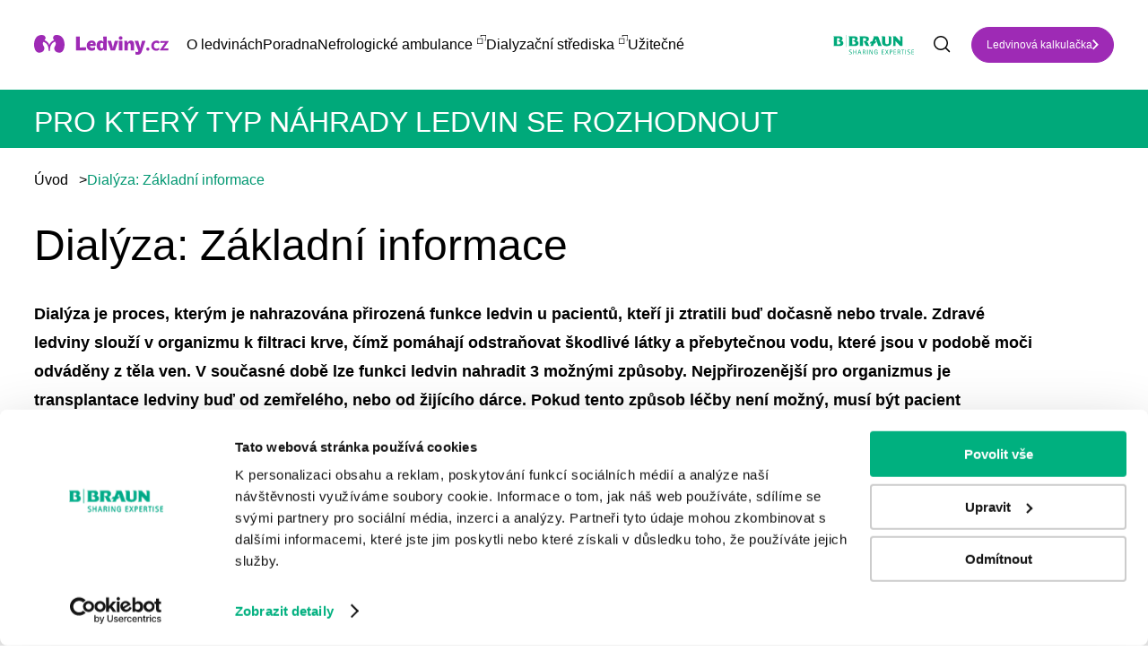

--- FILE ---
content_type: text/html; charset=UTF-8
request_url: https://www.ledviny.cz/clanky/dialyza-zakladni-informace
body_size: 9489
content:
<!DOCTYPE html>
<html lang="cs" dir="ltr" prefix="content: http://purl.org/rss/1.0/modules/content/  dc: http://purl.org/dc/terms/  foaf: http://xmlns.com/foaf/0.1/  og: http://ogp.me/ns#  rdfs: http://www.w3.org/2000/01/rdf-schema#  schema: http://schema.org/  sioc: http://rdfs.org/sioc/ns#  sioct: http://rdfs.org/sioc/types#  skos: http://www.w3.org/2004/02/skos/core#  xsd: http://www.w3.org/2001/XMLSchema# ">
  <head>
    <meta name="google-site-verification" content="c3gHUPmPZYLy4FTeroDHEGaeI7ESGwNpTJeMnCkuhgA" />
    <meta charset="utf-8" />
<noscript><style>form.antibot * :not(.antibot-message) { display: none !important; }</style>
</noscript><meta name="description" content="Dialýza je proces, kterým je nahrazována přirozená funkce ledvin u pacientů, kteří ji ztratili buď dočasně nebo trvale. Zdravé ledviny slouží v organizmu k filtraci krve, čímž pomáhají odstraňovat škodlivé látky a přebytečnou vodu, které jsou v podobě moči odváděny z těla ven. V současné době lze funkci ledvin nahradit 3 možnými způsoby. Nejpřirozenější pro organizmus je transplantace ledviny buď od zemřelého, nebo od žijícího dárce. Pokud tento způsob léčby není možný, musí být pacient dialyzován. Existují 2 druhy dialýzy: hemodialýza a peritoneální dialýza." />
<link rel="canonical" href="https://www.ledviny.cz/clanky/dialyza-zakladni-informace" />
<meta name="robots" content="index, follow" />
<meta property="og:url" content="https://www.ledviny.cz/clanky/dialyza-zakladni-informace" />
<meta property="og:title" content="Dialýza: Základní informace | Ledviny.cz - o životě s dialýzou" />
<meta property="og:description" content="Dialýza je proces, kterým je nahrazována přirozená funkce ledvin u pacientů, kteří ji ztratili buď dočasně nebo trvale. Zdravé ledviny slouží v organizmu k filtraci krve, čímž pomáhají odstraňovat škodlivé látky a přebytečnou vodu, které jsou v podobě moči odváděny z těla ven. V současné době lze funkci ledvin nahradit 3 možnými způsoby. Nejpřirozenější pro organizmus je transplantace ledviny buď od zemřelého, nebo od žijícího dárce. Pokud tento způsob léčby není možný, musí být pacient dialyzován. Existují 2 druhy dialýzy: hemodialýza a peritoneální dialýza." />
<meta property="og:image" content="https://www.ledviny.cz/sites/default/files/styles/article_thumbnail_423x293/public/2022-12/Dialyza_stredisko_Galanta.jpg.webp?itok=6VvTGYMB" />
<meta name="facebook-domain-verification" content="krb97881p4zbm8814wwzsuu1w98v44" />
<meta name="google-site-verification" content="3nFrBYN5u3W8qIakBMjxZ0jEqvVdBXv-DLqBinlQFxc" />
<link rel="apple-touch-icon" sizes="180x180" href="/sites/default/files/favicons/apple-touch-icon.png"/>
<link rel="icon" type="image/png" sizes="32x32" href="/sites/default/files/favicons/favicon-32x32.png"/>
<link rel="icon" type="image/png" sizes="16x16" href="/sites/default/files/favicons/favicon-16x16.png"/>
<link rel="manifest" href="/sites/default/files/favicons/site.webmanifest"/>
<link rel="mask-icon" href="/sites/default/files/favicons/safari-pinned-tab.svg" color="#5bbad5"/>
<meta name="msapplication-TileColor" content="#da532c"/>
<meta name="theme-color" content="#ffffff"/>
<meta name="favicon-generator" content="Drupal responsive_favicons + realfavicongenerator.net" />
<meta name="Generator" content="Drupal 10 (https://www.drupal.org)" />
<meta name="MobileOptimized" content="width" />
<meta name="HandheldFriendly" content="true" />
<meta name="viewport" content="width=device-width, initial-scale=1, maximum-scale=1, user-scalable=no" />
<script type="application/ld+json">{
    "@context": "https://schema.org",
    "@type": "BreadcrumbList",
    "itemListElement": [
        {
            "@type": "ListItem",
            "position": 1,
            "name": "Úvod",
            "item": "https://www.ledviny.cz/"
        },
        {
            "@type": "ListItem",
            "position": 2,
            "name": "Dialýza: Základní informace"
        }
    ]
}</script>
<link rel="alternate" hreflang="cs" href="https://www.ledviny.cz/clanky/dialyza-zakladni-informace" />
<script src="/sites/default/files/google_tag/global/google_tag.script.js?t6siwh" defer></script>

    <title>Dialýza: Základní informace | Ledviny.cz - o životě s dialýzou</title>
    <link rel="stylesheet" media="all" href="/sites/default/files/css/css_UhRMItzENXTbvc3yTlmeBfr1z-Po6mClsOAbPNFBRZg.css?delta=0&amp;language=cs&amp;theme=awesome&amp;include=eJxFjFEOgzAMQy8U6JFQuppSCKRq2gG3H5tA-7HlZ9m8w3SFC-AySsrdbN3XvepCfJdR1LN0Vk9JWySPWlEGHFkNYRiTXNFcxIbCQi8t119pmaXnmQ_CUa_d8rA7UubCsXCe7Gn-pG9bbl6STQhkp1WszrOB3gm7uZ_2q4Ym-ADnDUv-" />
<link rel="stylesheet" media="all" href="/sites/default/files/css/css_gdy1wmVKleydZqy9SYv7UdNHhpWyyFFXnyVA_8ssajQ.css?delta=1&amp;language=cs&amp;theme=awesome&amp;include=eJxFjFEOgzAMQy8U6JFQuppSCKRq2gG3H5tA-7HlZ9m8w3SFC-AySsrdbN3XvepCfJdR1LN0Vk9JWySPWlEGHFkNYRiTXNFcxIbCQi8t119pmaXnmQ_CUa_d8rA7UubCsXCe7Gn-pG9bbl6STQhkp1WszrOB3gm7uZ_2q4Ym-ADnDUv-" />

    
  </head>
  <body class="path-node node--type-article">
    <a href="#main-content" class="visually-hidden focusable skip-link">
      Přejít k hlavnímu obsahu
    </a>
    <noscript><iframe src="https://www.googletagmanager.com/ns.html?id=GTM-NR5XJS4" height="0" width="0" style="display:none;visibility:hidden"></iframe></noscript>
      <div class="dialog-off-canvas-main-canvas" data-off-canvas-main-canvas>
    <header class="page-header">
    <div class="container container--wide">
  <div class="page-header__content">
    <div class="top-logo top-logo--main">
      <a href="https://www.ledviny.cz/">
        <img src="/themes/custom/awesome/dist/img/ledviny-logo.svg" alt="Ledviny.cz - o životě s dialýzou">
      </a>
    </div>
    <nav class="navigation">
      <div class="navigation__content">
        
              <ul class="menu">
                      <li class="menu__item">
              <span>O ledvinách</span>
                  <div class="menu__arrow"></div>
                        <ul class="submenu">
      <div class="container container--wide">
                      <li class="submenu__item">
              <a href="/prevence-a-zdrave-ledviny" data-drupal-link-system-path="taxonomy/term/4311">Prevence a zdravé ledviny</a>
              </li>
                  <li class="submenu__item">
              <a href="/onemocneni-ledvin" data-drupal-link-system-path="taxonomy/term/4330">Onemocnění ledvin</a>
              </li>
                  <li class="submenu__item">
              <a href="/nefunkcni-ledviny-a-dialyza" data-drupal-link-system-path="taxonomy/term/4331">Nefunkční ledviny a dialýza</a>
              </li>
                  <li class="submenu__item">
              <a href="/transplantace-a-darcovstvi" data-drupal-link-system-path="taxonomy/term/4323">Transplantace a dárcovství</a>
              </li>
                  <li class="submenu__item">
              <a href="/zkusenosti-pacientu" data-drupal-link-system-path="taxonomy/term/4326">Zkušenosti pacientů</a>
              </li>
                  <li class="submenu__item">
              <a href="/rady-a-tipy" data-drupal-link-system-path="taxonomy/term/4332">Rady a tipy</a>
              </li>
                  <li class="submenu__item">
              <a href="/psychologicka-podpora" data-drupal-link-system-path="taxonomy/term/4334">Psychologická podpora</a>
              </li>
              </div>
      </ul>
      
              </li>
                  <li class="menu__item">
              <a href="/poradna" data-drupal-link-system-path="poradna">Poradna</a>
              </li>
                  <li class="menu__item">
              <a href="https://www.bbraun.cz/cs/pece-o-pacienty/b-braun-avitum/odborne-ambulance.html#nefrologick-ambulance" target="_blank">Nefrologické ambulance</a>
              </li>
                  <li class="menu__item">
              <a href="https://www.bbraun.cz/cs/pece-o-pacienty/b-braun-avitum/dialyzacni-strediska.html" target="_blank">Dialyzační střediska</a>
              </li>
                  <li class="menu__item">
              <span>Užitečné</span>
                  <div class="menu__arrow"></div>
                        <ul class="submenu">
      <div class="container container--wide">
                      <li class="submenu__item">
              <a href="/svetovy-den-ledvin" data-drupal-link-system-path="node/44082">Světový den ledvin</a>
              </li>
                  <li class="submenu__item">
              <a href="/slovnicek" data-drupal-link-system-path="slovnicek">Slovníček pojmů</a>
              </li>
                  <li class="submenu__item">
              <a href="/archiv" data-drupal-link-system-path="archiv">Časopis pro pacienty</a>
              </li>
                  <li class="submenu__item">
              <a href="/ledvinova-kalkulacka" data-drupal-link-system-path="ledvinova-kalkulacka">Ledvinová kalkulačka</a>
              </li>
                  <li class="submenu__item">
              <a href="/novinky-v-lekarske-peci" data-drupal-link-system-path="taxonomy/term/4359">Novinky v péči</a>
              </li>
                  <li class="submenu__item">
              <a href="/aktuality" data-drupal-link-system-path="taxonomy/term/4360">Aktuality</a>
              </li>
                  <li class="submenu__item">
              <a href="/uzitecne-weby" data-drupal-link-system-path="uzitecne-weby">Užitečné odkazy</a>
              </li>
              </div>
      </ul>
      
              </li>
              </ul>
      


      </div>
      <div class="navigation__mobile-btn"></div>
    </nav>
    <div class="top-logo">
      <a href="https://www.bbraun.cz/cs.html" target="_blank">
        <img src="/themes/custom/awesome/dist/img/bbraun-logo.svg" style="width: 120px;" alt="B. Braun Česká republika">
      </a>
    </div>
                  <div class="search">
          <form action="/vyhledavani" method="get" id="views-exposed-form-site-search-page-1" accept-charset="UTF-8">
  <div class="js-form-item form-item js-form-type-textfield form-item-search-api-fulltext js-form-item-search-api-fulltext">
      
        <input placeholder="Zadejte, co hledáte..." data-drupal-selector="edit-search-api-fulltext" type="text" id="edit-search-api-fulltext" name="search_api_fulltext" value="" size="30" maxlength="128" class="form-text" />

        </div>
<input data-drupal-selector="edit-submit-site-search" type="submit" id="edit-submit-site-search" value="Vyhledat" class="button js-form-submit form-submit" />


</form>

          <div class="search__mobile-btn"></div>
        </div>
                            <div class="top-link">
          <a href="https://www.ledviny.cz/ledvinova-kalkulacka" class="button">Ledvinová kalkulačka</a>
        </div>
            </div>
</div>


</header>
<main class="page-main">
    <div data-drupal-messages-fallback class="hidden"></div><div about="/clanky/dialyza-zakladni-informace" typeof="schema:Article" class="article-full">
    <span property="schema:name" content="Dialýza: Základní informace" class="hidden"></span>

  <div class="green-full-title">
    <div class="container">
      <p>Pro který typ náhrady ledvin se rozhodnout</p>
    </div>
  </div>
  <div class="container">
      <nav class="breadcrumb">
    <ol>
          <li>
                  <a href="/">Úvod</a><span>></span>
              </li>
          <li>
                  Dialýza: Základní informace
              </li>
        </ol>
  </nav>

    <div class="article-full__content two-col-layout special">
      <div class="article-full__col">
        <div class="text text--block">
          <h1>Dialýza: Základní informace</h1>
            <p><strong>Dialýza je proces, kterým je nahrazována přirozená funkce ledvin u pacientů, kteří ji ztratili buď dočasně nebo trvale. Zdravé ledviny slouží v organizmu k filtraci krve, čímž pomáhají odstraňovat škodlivé látky a přebytečnou vodu, které jsou v podobě moči odváděny z těla ven. V současné době lze funkci ledvin nahradit 3 možnými způsoby. Nejpřirozenější pro organizmus je transplantace ledviny buď od zemřelého, nebo od žijícího dárce. Pokud tento způsob léčby není možný, musí být pacient dialyzován. Existují 2 druhy dialýzy: hemodialýza a peritoneální dialýza.</strong></p>


        </div>
          <div class="container">
  <div class="text text--block">
      <h2>Hemodialýza</h2>
<p><a href="https://www.ledviny.cz/hemodialyza">Hemodialýza</a> neboli krevní je v současné době u nás nejrozšířenější dialyzační metodou. Krev pacienta je odváděna do přístroje (dialyzátoru neboli umělé ledviny), kde je zbavována škodlivých látek a nadbytečné vody. Dialyzátor je tvořen velkým množstvím tenkostěnných trubiček, kterými protéká krev a které jsou omývány dialyzačním roztokem. Odpadní látky pak přestupují z krve přes tenkou propustnou stěnu trubiček do roztoku a jsou tak z těla odstraňovány. Současně je filtrována nadbytečná voda. Pacient dochází na hemodialýzu přibližně 3krát týdně na 4 až 6 hodin do hemodialyzačního střediska. Před zahájením hemodialýzy je nutné nejprve vytvořit cévní přístup (arteriovenozní spojku).</p>
<h2>Břišní dialýza</h2>
<p>Při <a href="https://www.ledviny.cz/peritonealni-dialyza-0">peritoneální dialýze</a> se krev čistí uvnitř těla a to za pomocí pobřišnice (blány vystýlající dutinu břišní a pokrývající orgány, které jsou v ní uloženy). V naší zemi došlo k výraznému rozvoji této metody v 90. letech minulého století a nyní je takto u nás léčeno asi 5 % pacientů se selháním ledvin. Do břišní dutiny se musí pomocí tenké trubičky (katétru) denně přivádět roztok, který krev čistí. Obvykle se 4krát denně napouští 2 litry roztoku z plastikového vaku. Škodliviny pak přestupují přes propustnou pobřišnici z krve (pobřišnice je protkaná hustou sítí krevních vlásečnic) do roztoku. Roztok se škodlivinami se opět katétrem vypustí a je nahrazen čistým. Výměnu pacient provádí doma sám či s pomocí rodinného příslušníka. Vaky s roztokem jsou mu pravidelně dováženy. Na kontroly do nemocnice dochází zhruba jednou za měsíc. Novou alternativou klasické peritoneální dialýzy je takzvaná automatizovaná peritoneální dialýza. Zde roztok v pobřišniční dutině vyměňuje speciální přístroj. Čistění probíhá obvykle 8 hodin přes noc, během spánku.</p>
<h2>Jaké jsou další možnosti náhrady funkce ledvin?</h2>
<p>V případě, že o vhodnosti této metody s ohledem na stav pacienta, rozhodl lékař, se nabízí také možnost <a href="https://www.ledviny.cz/domaci-dialyza">domácí dialýzy</a>. Domácí dialýza je druh dialýzy, kterou si pacient provádí na svém dialyzačním přístroji sám doma. Domácí dialýza umožňuje pacientům větší flexibilitu a svobodu při léčbě a může být pro ně pohodlnější než hospitalizace. Pro provádění domácí dialýzy je důležitý kvalitní cévní vstup, dobrý zdravotní stav a soběstačnost pacienta. Detailní informaci k jednotlivým náhradám funkce naleznete <a href="https://www.ledviny.cz/nefunkcni-ledviny-a-dialyza">zde</a>.</p>


  </div>
</div>
  <div class="three-banners">
      <a href="https://www.ledviny.cz/hemodialyza" target="_blank" class="three-banners__banner">
            <img loading="lazy" src="/sites/default/files/styles/square_600x600/public/2022-12/ledviny_lekar.jpg?itok=Xw5bvg8v" width="600" height="600" alt="ledviny lékař" typeof="foaf:Image" />





              <div class="three-banners__text">
            <p>Hemodialýza</p>


        </div>
          </a>
        <a href="https://www.ledviny.cz/peritonealni-dialyza-0" target="_blank" class="three-banners__banner">
            <img loading="lazy" src="/sites/default/files/styles/square_600x600/public/2022-12/peritonealni_dialyza_vyvod.jpg?itok=U9LZsRWI" width="600" height="600" alt="peritoneální dialýza" typeof="foaf:Image" />





              <div class="three-banners__text">
            <p>Peritoneální nebo-li břišní dialýza</p>


        </div>
          </a>
        <a href="https://www.ledviny.cz/dialyzacni-strediska" target="_blank" class="three-banners__banner">
            <img loading="lazy" src="/sites/default/files/styles/square_600x600/public/2025-03/dialyzacni_stredisko_trinec_3.jpg?itok=KI0a5-by" width="600" height="600" alt="dialyzační středisko Třinec B. Braun Avitum" typeof="foaf:Image" />





              <div class="three-banners__text">
            <p>Mapa dialyzačních středisek B. Braun Avitum</p>


        </div>
          </a>
  </div>
    <div class="media-text media-text--reverse">
  <div class="media-text__col media-text__media">
        
<a href="https://www.ledviny.cz/sites/default/files/styles/wide/public/2022-12/senior_pacient_lekar_2_0.jpg.webp?itok=yTH-hLBm" aria-label="{&quot;alt&quot;:&quot;senior pacient lékař&quot;}" role="button"  title="" data-colorbox-gallery="gallery-image-4845-t_qpog1VPQM" class="colorbox" aria-controls="colorbox-UltGh_0MTdA" data-cbox-img-attrs="{&quot;alt&quot;:&quot;senior pacient lékař&quot;}"><img id="colorbox-UltGh_0MTdA" src="/sites/default/files/styles/large/public/2022-12/senior_pacient_lekar_2_0.jpg?itok=sw1OaQQT" width="480" height="320" alt="senior pacient lékař" loading="lazy" typeof="foaf:Image" />

</a>



  </div>
  <div class="media-text__col media-text__text text">
      <h2>Pro který typ náhrady ledvin se rozhodnout?</h2>
<p>Dnes má pacient obvykle možnost zvolit si, který typ náhrady funkce ledvin mu nejlépe vyhovuje. Pro <a href="https://www.ledviny.cz/jak-rozhodnout-ktery-typ-nahrady-ledvin">takové rozhodnutí</a> musí ovšem mít dostatek kvalitních informací. Nepostradatelná jsou především všechna lékařská vyšetření vypovídající o zdravotním stavu pacienta – právě jejich výsledky nejvíce ovlivňují výslednou volbu vhodné náhrady ledvin. Pročtete si také <a href="https://www.ledviny.cz/rady-a-tipy">rady a tipy</a>, které jsou určené jak pacientům, tak jejich rodinným příslušníkům či pečujícím osobám.</p>
<p>&nbsp;</p>
<p>&nbsp;</p>


  </div>
</div>

              </div>
              <div class="article-full__col">
              
  <a href="" target="_blank">
  
</a>


        </div>
          </div>
  </div>
</div>
  <div class="js-view-dom-id-b5f3478b8beefbd98d2cde07ee872f411284f3625fc09903ddab0417eb5907c6">
      <div class="new-articles">
      <div class="container">
        <div class="green-title"><h2>Mohlo by Vás zajímat</h2></div>
        <div class="new-articles__content views-infinite-scroll-content-wrapper"
             data-drupal-views-infinite-scroll-content-wrapper="">
            <div class="article-teaser">
  <div class="article-teaser__img">      <img loading="lazy" src="/sites/default/files/styles/article_thumbnail_423x293/public/2022-12/paliativni_pece_ruce_dotyk.jpg.webp?itok=-3YXsz5z" width="456" height="360" alt="senior pacient" typeof="foaf:Image" />




</div>
  <div class="article-teaser__content">
    <h3 class="article-teaser__title"><a href="/pro-ktery-typ-nahrady-ledvin-se-rozhodnout/jak-zvladnout-domaci-dialyzu">Jak zvládnout domácí dialýzu?</a></h3>
    <p class="article-teaser__text">  Peritoneální dialýzu provádí většinou pacient sám – výjimkou jsou děti, kterým asistují rodi...</p>
    <a href="/pro-ktery-typ-nahrady-ledvin-se-rozhodnout/jak-zvladnout-domaci-dialyzu" class="article-teaser__link">Číst dále<img
              src="/themes/custom/awesome/dist/img/purple-link.svg"
              alt="Přejít na článek"></a>
  </div>
</div>

  <div class="article-teaser">
  <div class="article-teaser__img">      <img loading="lazy" src="/sites/default/files/styles/article_thumbnail_423x293/public/2022-12/darcovstvi_manzele_lekarka.jpg.webp?itok=UX7u0jV2" width="456" height="360" alt="prevence pacient lékař" typeof="foaf:Image" />




</div>
  <div class="article-teaser__content">
    <h3 class="article-teaser__title"><a href="/jak-rozhodnout-ktery-typ-nahrady-ledvin">Pro který typ náhrady ledvin se rozhodnout?</a></h3>
    <p class="article-teaser__text">  Dnes má pacient obvykle možnost zvolit si, který typ náhrady funkce ledvin mu nejlépe vyhovu...</p>
    <a href="/jak-rozhodnout-ktery-typ-nahrady-ledvin" class="article-teaser__link">Číst dále<img
              src="/themes/custom/awesome/dist/img/purple-link.svg"
              alt="Přejít na článek"></a>
  </div>
</div>

  <div class="article-teaser">
  <div class="article-teaser__img">      <img loading="lazy" src="/sites/default/files/styles/article_thumbnail_423x293/public/articles_imgs/cb37378c1b58cfdfd15bbb5fa89f0d228e33f56f.jpg.webp?itok=ndSgVh_B" width="456" height="360" typeof="foaf:Image" />




</div>
  <div class="article-teaser__content">
    <h3 class="article-teaser__title"><a href="/clanky/transplantace-ledviny-od-zijiciho-darce">Transplantace ledviny od žijícího dárce</a></h3>
    <p class="article-teaser__text">  Transplantace ledviny je stále nejúspěšnější metodou léčby selhání ledvin. Kromě možnosti zí...</p>
    <a href="/clanky/transplantace-ledviny-od-zijiciho-darce" class="article-teaser__link">Číst dále<img
              src="/themes/custom/awesome/dist/img/purple-link.svg"
              alt="Přejít na článek"></a>
  </div>
</div>


        </div>
      </div>
    </div>
    </div>
<div class="block-banners">
  <div class="container">
    <div class="block-banners__content">
        <div class="custom-banner">
<div class="custom-banner__col">
<h2>Zeptejte se, poradíme</h2>
<p>Nebojte se mluvit o zdravotních problémech, které souvisejí s ledvinami. Zeptejte se nás na to, co vás zajímá a my vám poradíme. Také se můžete podívat na odpovědi na otázky, které položili jiní už před vámi, nebo si přečíst příběhy našich pacientů.</p>
<p><a class="button" href="/poradna">Chci se zeptat odborníka B. Braun</a></p></div>
<div class="custom-banner__col custom-banner__mobile-img"><img alt="Zeptejte se, poradíme" src="/themes/custom/awesome/dist/img/img-pordime.png"></div>
</div>


    </div>
  </div>
</div>

</main>
<footer class="page-footer">
      <div class="footer-block">
<div class="container">
<div class="footer-block__content">
<div class="footer-block__col">
<p><a href="https://www.bbraun.cz/cs.html" target="_blank"><img src="/themes/custom/awesome/dist/img/bbraun-logo.svg" alt="Bbraun" width="160" height="39" loading="lazy"></a></p>
<p><a class="footer-block__logo" href="#" target="_blank"><img src="/themes/custom/awesome/dist/img/ledviny-logo.svg" alt="Ledviny" width="240" height="35" loading="lazy"></a></p>
</div>
<div class="footer-block__col">
<div class="footer-block__box">
<h3>Témata</h3>
<ul>
<li><a href="/prevence-a-zdrave-ledviny" title="Prevence a zdravé ledviny">Prevence a zdravé ledviny</a></li>
<li><a href="/onemocneni-ledvin" title="Onemocnění ledvin">Onemocnění ledvin</a></li>
<li><a href="/nefunkcni-ledviny-a-dialyza" title="Nefunkční ledviny a dialýza">Nefunkční ledviny a dialýza</a></li>
<li><a href="/transplantace-a-darcovstvi" title="Transplantace a dárcovství">Transplantace a dárcovství</a></li>
</ul>
</div>
<div class="footer-block__box">
<h3 style="color:transparent!important;">Placeholder</h3>
<ul>
<li><a href="/rady-a-tipy" title="Rady a tipy pro pacienty">Rady a tipy pro pacienty</a></li>
<li><a href="/psychologicka-podpora">Psychologická podpora</a></li>
<li><a href="/zkusenosti-pacientu">Zkušenosti pacientů</a></li>
</ul>
</div>
<div class="footer-block__box">
<h3>Další odkazy</h3>
<ul>
<li><a href="https://www.bbraun.cz/cs/pece-o-pacienty/b-braun-avitum/dialyzacni-strediska.html" target="_blank">Dialyzační střediska</a></li>
<li><a href="https://www.bbraun.cz/cs/pece-o-pacienty/b-braun-avitum/odborne-ambulance.html#nefrologick-ambulance" target="_blank">Nefrologické ambulance</a></li>
<li><a href="/poradna">Poradna</a></li>
<li><a href="/podminky-uzivani-webu">GDPR</a></li>
</ul>
</div>
<div class="footer-block__box">
<h3>Rychlý kontakt</h3>
<ul>
<li><a href="tel:+420 271 091 111" target="_blank">+420 271 091 111</a></li>
<li><a href="mailto:ledviny.cz@bbraun.com">ledviny.cz@bbraun.com</a></li>
</ul>
<div class="footer-block__social"><a href="https://www.facebook.com/BBraunCZ" target="_blank"><img src="/themes/custom/awesome/dist/img/facebook.svg" alt="Facebook" width="48" height="48" loading="lazy"></a> <a href="https://www.linkedin.com/company/bbraun-group" target="_blank"><img src="/themes/custom/awesome/dist/img/lin.svg" alt="Lin" width="48" height="48" loading="lazy"></a> <a href="https://www.instagram.com/bbraunczsk/" target="_blank"><img src="/themes/custom/awesome/dist/img/instagram.svg" alt="Instagram" width="48" height="48" loading="lazy"></a> <a href="https://www.youtube.com/user/bbrauncz" target="_blank"><img src="/themes/custom/awesome/dist/img/youtube.svg" alt="Youtube" width="48" height="48" loading="lazy"></a></div>
</div>
</div>
</div>
</div>
</div>
<div class="footer-copyright">
<div class="container">
<div class="footer-copyright__content">
<p>© 2024 B. Braun Medical</p>
<p>Všechna práva vyhrazena</p>
</div>
</div>
</div>



</footer>
  </div>

    
    <script>
      var dFlipLocation = location.origin + '/libraries/dflip/';
      var option_button_pdf = {
        backgroundColor: '#00a97a',
      };
    </script>
    <script type="application/json" data-drupal-selector="drupal-settings-json">{"path":{"baseUrl":"\/","pathPrefix":"","currentPath":"node\/11284","currentPathIsAdmin":false,"isFront":false,"currentLanguage":"cs"},"pluralDelimiter":"\u0003","suppressDeprecationErrors":true,"ajaxPageState":{"libraries":"eJxVjGsOgyAQhC-EciSzlBHRlSUsVL19baMx_TOPb5KhDSorrAeVkWPuZu2-7kQWQ9cYWBxxp_XgmIJxqBVlwJ5F4Ycx8lnVBiQUYvMSluJkt3d4SEyxGuz1vFmsLy0T91c1mQqFQnnSe3lI31JujqNO8EYPrVitI4V5R2xqf9rTTPsfWMU3xgdkLFjL","theme":"awesome","theme_token":null},"ajaxTrustedUrl":{"\/vyhledavani":true},"data":{"extlink":{"extTarget":false,"extTargetAppendNewWindowDisplay":true,"extTargetAppendNewWindowLabel":"(opens in a new window)","extTargetNoOverride":false,"extNofollow":false,"extTitleNoOverride":true,"extNoreferrer":true,"extFollowNoOverride":false,"extClass":"0","extLabel":"(odkaz je extern\u00ed)","extImgClass":false,"extSubdomains":false,"extExclude":"","extInclude":"","extCssExclude":"","extCssInclude":"","extCssExplicit":"","extAlert":false,"extAlertText":"Tento odkaz v\u00e1s zavede na extern\u00ed webov\u00e9 str\u00e1nky. Nejsme zodpov\u011bdni za jejich obsah.","extHideIcons":false,"mailtoClass":"0","telClass":"0","mailtoLabel":"(link sends email)","telLabel":"(link is a phone number)","extUseFontAwesome":false,"extIconPlacement":"append","extPreventOrphan":false,"extFaLinkClasses":"fa fa-external-link","extFaMailtoClasses":"fa fa-envelope-o","extAdditionalLinkClasses":"","extAdditionalMailtoClasses":"","extAdditionalTelClasses":"","extFaTelClasses":"fa fa-phone","allowedDomains":[],"extExcludeNoreferrer":""}},"views":{"ajax_path":"\/views\/ajax","ajaxViews":{"views_dom_id:b5f3478b8beefbd98d2cde07ee872f411284f3625fc09903ddab0417eb5907c6":{"view_name":"articles","view_display_id":"related_articles","view_args":"11284\/4353","view_path":"\/node\/11284","view_base_path":null,"view_dom_id":"b5f3478b8beefbd98d2cde07ee872f411284f3625fc09903ddab0417eb5907c6","pager_element":0}}},"colorbox":{"opacity":"0.85","current":"{current}\/{total}","previous":"\u00ab Prev","next":"Dal\u0161\u00ed \u00bb","close":"Close","maxWidth":"98%","maxHeight":"98%","fixed":true,"mobiledetect":false,"mobiledevicewidth":"480px"},"user":{"uid":0,"permissionsHash":"e5250e5beb0d933313e5cacbb2d159a842a06da049a07775419850a27831cdd5"}}</script>
<script src="/sites/default/files/js/js_wsi2SU6GxjM3WGwmkY5tothwbfi4tc1-f1NzEBSk8tY.js?scope=footer&amp;delta=0&amp;language=cs&amp;theme=awesome&amp;include=eJxFjFEOwyAMQy8E5UhVKC5KmxFE6Mpuv27qtB_bz5ZMJ0wfCAnUVuHqN_Mfj6q7o3vMopHEW38Jl-wiekebMaoa0ryyXGgho6CRuEVFW9QRfuHfcOHuMPp1s4fUjkoy3eiejNPCVyfaaLwBUHQ8kQ"></script>
<script src="https://unpkg.com/@popperjs/core@2"></script>
<script src="https://unpkg.com/tippy.js@6"></script>
<script src="/sites/default/files/js/js_vZg9XHxLZftH7aqiXJhbDnjG7dc8rZHYvLRb8LSkrcQ.js?scope=footer&amp;delta=3&amp;language=cs&amp;theme=awesome&amp;include=eJxFjFEOwyAMQy8E5UhVKC5KmxFE6Mpuv27qtB_bz5ZMJ0wfCAnUVuHqN_Mfj6q7o3vMopHEW38Jl-wiekebMaoa0ryyXGgho6CRuEVFW9QRfuHfcOHuMPp1s4fUjkoy3eiejNPCVyfaaLwBUHQ8kQ"></script>

  </body>
</html>


--- FILE ---
content_type: image/svg+xml
request_url: https://www.ledviny.cz/themes/custom/awesome/img/icon-external-purple.svg
body_size: 333
content:
<svg width="16" height="16" viewBox="0 0 16 16" fill="none" xmlns="http://www.w3.org/2000/svg">
  <g clip-path="url(#clip0_1822_5615)">
    <rect x="0.5" y="6.5" width="9" height="9" stroke="#9e2ab5"/>
    <path fill-rule="evenodd" clip-rule="evenodd" d="M7 1H15V9H13V10H15H16V9V1V0H15H7H6V1V3H7V1Z" fill="#9e2ab5"/>
  </g>
  <defs>
    <clipPath id="clip0_1822_5615">
      <rect width="16" height="16" fill="white"/>
    </clipPath>
  </defs>
</svg>
